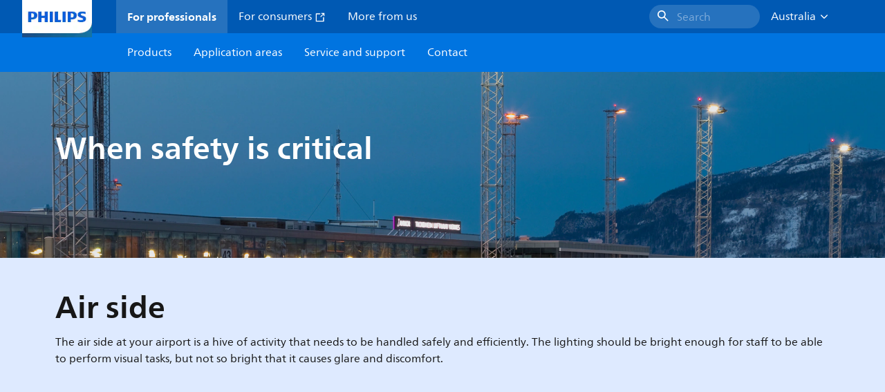

--- FILE ---
content_type: application/x-javascript;charset=utf-8
request_url: https://smetrics.marketing.philips-hue.com/id?d_visid_ver=5.5.0&d_fieldgroup=A&mcorgid=AF93936257A37E0A7F000101%40AdobeOrg&mid=29124011818735195121946225695737843874&ts=1769309042208
body_size: -41
content:
{"mid":"29124011818735195121946225695737843874"}